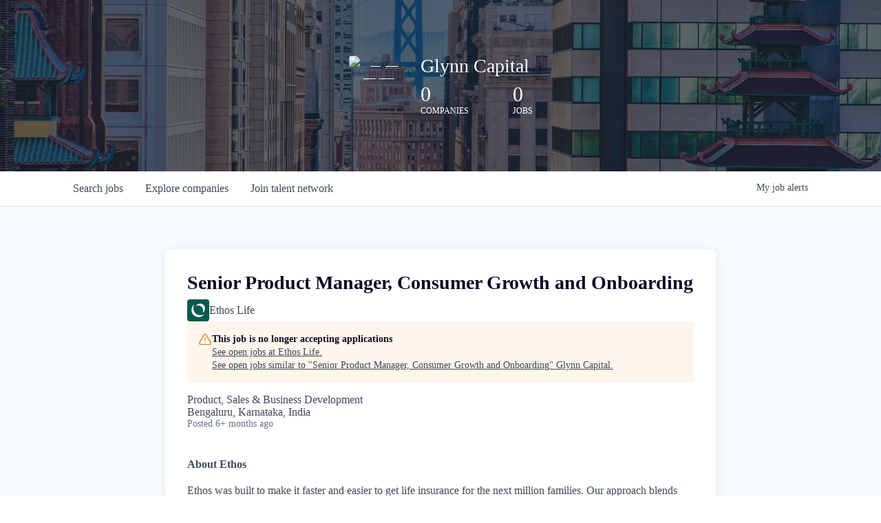

--- FILE ---
content_type: text/html; charset=utf-8
request_url: https://jobs.glynncapital.com/companies/ethos-life/jobs/37745188-senior-product-manager-consumer-growth-and-onboarding
body_size: 15254
content:
<!DOCTYPE html><html lang="en"><head><link rel="shortcut icon" href="https://cdn.filestackcontent.com/0dWw10WXQ2SvwO5JPHNW" data-next-head=""/><title data-next-head="">Senior Product Manager, Consumer Growth and Onboarding @ Ethos Life | Glynn Capital Job Board</title><meta name="description" property="og:description" content="Search job openings across the Glynn Capital network." data-next-head=""/><meta charSet="utf-8" data-next-head=""/><meta name="viewport" content="initial-scale=1.0, width=device-width" data-next-head=""/><link rel="apple-touch-icon" sizes="180x180" href="https://cdn.filestackcontent.com/0dWw10WXQ2SvwO5JPHNW" data-next-head=""/><link rel="icon" type="image/png" sizes="32x32" href="https://cdn.filestackcontent.com/0dWw10WXQ2SvwO5JPHNW" data-next-head=""/><link rel="icon" type="image/png" sizes="16x16" href="https://cdn.filestackcontent.com/0dWw10WXQ2SvwO5JPHNW" data-next-head=""/><link rel="shortcut icon" href="https://cdn.filestackcontent.com/0dWw10WXQ2SvwO5JPHNW" data-next-head=""/><meta name="url" property="og:url" content="https://jobs.glynncapital.com" data-next-head=""/><meta name="type" property="og:type" content="website" data-next-head=""/><meta name="title" property="og:title" content="Glynn Capital Job Board" data-next-head=""/><meta name="image" property="og:image" content="http://cdn.filestackcontent.com/iEFQlAWTcGdxaoZi2S6g" data-next-head=""/><meta name="secure_url" property="og:image:secure_url" content="https://cdn.filestackcontent.com/iEFQlAWTcGdxaoZi2S6g" data-next-head=""/><meta name="twitter:card" content="summary_large_image" data-next-head=""/><meta name="twitter:image" content="https://cdn.filestackcontent.com/iEFQlAWTcGdxaoZi2S6g" data-next-head=""/><meta name="twitter:title" content="Glynn Capital Job Board" data-next-head=""/><meta name="twitter:description" content="Search job openings across the Glynn Capital network." data-next-head=""/><meta name="google-site-verification" content="CQNnZQRH0dvJgCqWABp64ULhLI69C53ULhWdJemAW_w" data-next-head=""/><script>!function(){var analytics=window.analytics=window.analytics||[];if(!analytics.initialize)if(analytics.invoked)window.console&&console.error&&console.error("Segment snippet included twice.");else{analytics.invoked=!0;analytics.methods=["trackSubmit","trackClick","trackLink","trackForm","pageview","identify","reset","group","track","ready","alias","debug","page","once","off","on","addSourceMiddleware","addIntegrationMiddleware","setAnonymousId","addDestinationMiddleware"];analytics.factory=function(e){return function(){if(window.analytics.initialized)return window.analytics[e].apply(window.analytics,arguments);var i=Array.prototype.slice.call(arguments);i.unshift(e);analytics.push(i);return analytics}};for(var i=0;i<analytics.methods.length;i++){var key=analytics.methods[i];analytics[key]=analytics.factory(key)}analytics.load=function(key,i){var t=document.createElement("script");t.type="text/javascript";t.async=!0;t.src="https://an.getro.com/analytics.js/v1/" + key + "/analytics.min.js";var n=document.getElementsByTagName("script")[0];n.parentNode.insertBefore(t,n);analytics._loadOptions=i};analytics._writeKey="VKRqdgSBA3lFoZSlbeHbrzqQkLPBcP7W";;analytics.SNIPPET_VERSION="4.16.1";
analytics.load("VKRqdgSBA3lFoZSlbeHbrzqQkLPBcP7W");

}}();</script><link rel="preload" href="https://cdn.getro.com/assets/_next/static/css/b1414ae24606c043.css" as="style"/><link rel="stylesheet" href="https://cdn.getro.com/assets/_next/static/css/b1414ae24606c043.css" data-n-g=""/><noscript data-n-css=""></noscript><script defer="" nomodule="" src="https://cdn.getro.com/assets/_next/static/chunks/polyfills-42372ed130431b0a.js"></script><script src="https://cdn.getro.com/assets/_next/static/chunks/webpack-ab58b860c16628b6.js" defer=""></script><script src="https://cdn.getro.com/assets/_next/static/chunks/framework-a008f048849dfc11.js" defer=""></script><script src="https://cdn.getro.com/assets/_next/static/chunks/main-4151966bb5b4038b.js" defer=""></script><script src="https://cdn.getro.com/assets/_next/static/chunks/pages/_app-52002506ec936253.js" defer=""></script><script src="https://cdn.getro.com/assets/_next/static/chunks/a86620fd-3b4606652f1c2476.js" defer=""></script><script src="https://cdn.getro.com/assets/_next/static/chunks/8230-afd6e299f7a6ae33.js" defer=""></script><script src="https://cdn.getro.com/assets/_next/static/chunks/4000-0acb5a82151cbee6.js" defer=""></script><script src="https://cdn.getro.com/assets/_next/static/chunks/9091-5cd776e8ee5ad3a3.js" defer=""></script><script src="https://cdn.getro.com/assets/_next/static/chunks/1637-66b68fc38bc6d10a.js" defer=""></script><script src="https://cdn.getro.com/assets/_next/static/chunks/3676-4975c339fc5bc499.js" defer=""></script><script src="https://cdn.getro.com/assets/_next/static/chunks/9358-87cc633cf780c23e.js" defer=""></script><script src="https://cdn.getro.com/assets/_next/static/chunks/9117-6f216abbf55ba8cd.js" defer=""></script><script src="https://cdn.getro.com/assets/_next/static/chunks/1446-b10012f4e22f3c87.js" defer=""></script><script src="https://cdn.getro.com/assets/_next/static/chunks/5355-7de2c819d8cad6ea.js" defer=""></script><script src="https://cdn.getro.com/assets/_next/static/chunks/9582-aa7f986fdb36f43c.js" defer=""></script><script src="https://cdn.getro.com/assets/_next/static/chunks/pages/companies/%5BcompanySlug%5D/jobs/%5BjobSlug%5D-76ab4cf3f421472f.js" defer=""></script><script src="https://cdn.getro.com/assets/_next/static/wVUNz74L36J38sTj2A9V4/_buildManifest.js" defer=""></script><script src="https://cdn.getro.com/assets/_next/static/wVUNz74L36J38sTj2A9V4/_ssgManifest.js" defer=""></script><meta name="sentry-trace" content="b8169f648f5871189179f34cc2e3ddb9-b1518303bb4b1fc7-0"/><meta name="baggage" content="sentry-environment=production,sentry-release=08a5512cff5c0e51019517bf0630219b287ce933,sentry-public_key=99c84790fa184cf49c16c34cd7113f75,sentry-trace_id=b8169f648f5871189179f34cc2e3ddb9,sentry-org_id=129958,sentry-sampled=false,sentry-sample_rand=0.19050841190471446,sentry-sample_rate=0.033"/><style data-styled="" data-styled-version="5.3.11">.gVRrUK{box-sizing:border-box;margin:0;min-width:0;font-family:-apple-system,BlinkMacSystemFont,'Segoe UI','Roboto','Oxygen','Ubuntu','Cantarell','Fira Sans','Droid Sans','Helvetica Neue','sans-serif';font-weight:400;font-style:normal;font-size:16px;color:#3F495A;}/*!sc*/
.fyPcag{box-sizing:border-box;margin:0;min-width:0;background-color:#F7FAFC;min-height:100vh;-webkit-flex-direction:column;-ms-flex-direction:column;flex-direction:column;-webkit-align-items:stretch;-webkit-box-align:stretch;-ms-flex-align:stretch;align-items:stretch;}/*!sc*/
.elbZCm{box-sizing:border-box;margin:0;min-width:0;width:100%;}/*!sc*/
.dFKghv{box-sizing:border-box;margin:0;min-width:0;box-shadow:0 1px 0 0 #e5e5e5;-webkit-flex-direction:row;-ms-flex-direction:row;flex-direction:row;width:100%;background-color:#ffffff;}/*!sc*/
.byBMUo{box-sizing:border-box;margin:0;min-width:0;max-width:100%;width:100%;margin-left:auto;margin-right:auto;}/*!sc*/
@media screen and (min-width:40em){.byBMUo{width:100%;}}/*!sc*/
@media screen and (min-width:65em){.byBMUo{width:1100px;}}/*!sc*/
.hQFgTu{box-sizing:border-box;margin:0;min-width:0;color:#4900FF;position:relative;-webkit-text-decoration:none;text-decoration:none;-webkit-transition:all ease 0.3s;transition:all ease 0.3s;text-transform:capitalize;-webkit-order:0;-ms-flex-order:0;order:0;padding-left:16px;padding-right:16px;padding-top:16px;padding-bottom:16px;font-size:16px;color:#3F495A;display:-webkit-box;display:-webkit-flex;display:-ms-flexbox;display:flex;-webkit-align-items:baseline;-webkit-box-align:baseline;-ms-flex-align:baseline;align-items:baseline;}/*!sc*/
@media screen and (min-width:40em){.hQFgTu{text-transform:capitalize;}}/*!sc*/
@media screen and (min-width:65em){.hQFgTu{text-transform:unset;}}/*!sc*/
.hQFgTu span{display:none;}/*!sc*/
.hQFgTu::after{content:'';position:absolute;left:0;right:0;bottom:0;height:0.125rem;background-color:#4900FF;opacity:0;-webkit-transition:opacity 0.3s;transition:opacity 0.3s;}/*!sc*/
.hQFgTu:hover{color:#3F495A;}/*!sc*/
.hQFgTu:active{background-color:#F7FAFC;-webkit-transform:scale(.94);-ms-transform:scale(.94);transform:scale(.94);}/*!sc*/
.hQFgTu.active{font-weight:600;color:#090925;}/*!sc*/
.hQFgTu.active::after{opacity:1;}/*!sc*/
@media screen and (min-width:40em){.hQFgTu{padding-left:16px;padding-right:16px;}}/*!sc*/
.ekJmTQ{box-sizing:border-box;margin:0;min-width:0;display:none;}/*!sc*/
@media screen and (min-width:40em){.ekJmTQ{display:none;}}/*!sc*/
@media screen and (min-width:65em){.ekJmTQ{display:inline-block;}}/*!sc*/
.cyRTWj{box-sizing:border-box;margin:0;min-width:0;color:#4900FF;position:relative;-webkit-text-decoration:none;text-decoration:none;-webkit-transition:all ease 0.3s;transition:all ease 0.3s;text-transform:capitalize;-webkit-order:1;-ms-flex-order:1;order:1;padding-left:16px;padding-right:16px;padding-top:16px;padding-bottom:16px;font-size:16px;color:#3F495A;display:-webkit-box;display:-webkit-flex;display:-ms-flexbox;display:flex;-webkit-align-items:baseline;-webkit-box-align:baseline;-ms-flex-align:baseline;align-items:baseline;}/*!sc*/
@media screen and (min-width:40em){.cyRTWj{text-transform:capitalize;}}/*!sc*/
@media screen and (min-width:65em){.cyRTWj{text-transform:unset;}}/*!sc*/
.cyRTWj span{display:none;}/*!sc*/
.cyRTWj::after{content:'';position:absolute;left:0;right:0;bottom:0;height:0.125rem;background-color:#4900FF;opacity:0;-webkit-transition:opacity 0.3s;transition:opacity 0.3s;}/*!sc*/
.cyRTWj:hover{color:#3F495A;}/*!sc*/
.cyRTWj:active{background-color:#F7FAFC;-webkit-transform:scale(.94);-ms-transform:scale(.94);transform:scale(.94);}/*!sc*/
.cyRTWj.active{font-weight:600;color:#090925;}/*!sc*/
.cyRTWj.active::after{opacity:1;}/*!sc*/
@media screen and (min-width:40em){.cyRTWj{padding-left:16px;padding-right:16px;}}/*!sc*/
.kPzaxb{box-sizing:border-box;margin:0;min-width:0;color:#4900FF;position:relative;-webkit-text-decoration:none;text-decoration:none;-webkit-transition:all ease 0.3s;transition:all ease 0.3s;text-transform:unset;-webkit-order:2;-ms-flex-order:2;order:2;padding-left:16px;padding-right:16px;padding-top:16px;padding-bottom:16px;font-size:16px;color:#3F495A;display:-webkit-box;display:-webkit-flex;display:-ms-flexbox;display:flex;-webkit-align-items:center;-webkit-box-align:center;-ms-flex-align:center;align-items:center;}/*!sc*/
.kPzaxb span{display:none;}/*!sc*/
.kPzaxb::after{content:'';position:absolute;left:0;right:0;bottom:0;height:0.125rem;background-color:#4900FF;opacity:0;-webkit-transition:opacity 0.3s;transition:opacity 0.3s;}/*!sc*/
.kPzaxb:hover{color:#3F495A;}/*!sc*/
.kPzaxb:active{background-color:#F7FAFC;-webkit-transform:scale(.94);-ms-transform:scale(.94);transform:scale(.94);}/*!sc*/
.kPzaxb.active{font-weight:600;color:#090925;}/*!sc*/
.kPzaxb.active::after{opacity:1;}/*!sc*/
@media screen and (min-width:40em){.kPzaxb{padding-left:16px;padding-right:16px;}}/*!sc*/
.jQZwAb{box-sizing:border-box;margin:0;min-width:0;display:inline-block;}/*!sc*/
@media screen and (min-width:40em){.jQZwAb{display:inline-block;}}/*!sc*/
@media screen and (min-width:65em){.jQZwAb{display:none;}}/*!sc*/
.ioCEHO{box-sizing:border-box;margin:0;min-width:0;margin-left:auto;margin-right:16px;text-align:left;-webkit-flex-direction:column;-ms-flex-direction:column;flex-direction:column;-webkit-order:9999;-ms-flex-order:9999;order:9999;}/*!sc*/
@media screen and (min-width:40em){.ioCEHO{margin-right:16px;}}/*!sc*/
@media screen and (min-width:65em){.ioCEHO{margin-right:0;}}/*!sc*/
.iJaGyT{box-sizing:border-box;margin:0;min-width:0;position:relative;cursor:pointer;-webkit-transition:all ease 0.3s;transition:all ease 0.3s;border-radius:4px;font-size:16px;font-weight:500;display:-webkit-box;display:-webkit-flex;display:-ms-flexbox;display:flex;-webkit-tap-highlight-color:transparent;-webkit-align-items:center;-webkit-box-align:center;-ms-flex-align:center;align-items:center;font-family:-apple-system,BlinkMacSystemFont,'Segoe UI','Roboto','Oxygen','Ubuntu','Cantarell','Fira Sans','Droid Sans','Helvetica Neue','sans-serif';color:#3F495A;background-color:#FFFFFF;border-style:solid;border-color:#A3B1C2;border-width:1px;border:none;border-color:transparent;width:small;height:small;margin-top:8px;padding:8px 16px;padding-right:0;-webkit-align-self:center;-ms-flex-item-align:center;align-self:center;font-size:14px;}/*!sc*/
.iJaGyT:active{-webkit-transform:scale(.94);-ms-transform:scale(.94);transform:scale(.94);box-shadow:inset 0px 1.875px 1.875px rgba(0,0,0,0.12);}/*!sc*/
.iJaGyT:disabled{color:#A3B1C2;}/*!sc*/
.iJaGyT:hover{background-color:#F7FAFC;}/*!sc*/
.iJaGyT [role="progressbar"] > div > div{border-color:rgba(63,73,90,0.2);border-top-color:#090925;}/*!sc*/
@media screen and (min-width:40em){.iJaGyT{border-color:#A3B1C2;}}/*!sc*/
@media screen and (min-width:40em){.iJaGyT{padding-right:16px;}}/*!sc*/
.jUfIjB{box-sizing:border-box;margin:0;min-width:0;display:none;}/*!sc*/
@media screen and (min-width:40em){.jUfIjB{display:block;}}/*!sc*/
.iqghoL{box-sizing:border-box;margin:0;min-width:0;margin-left:auto !important;margin-right:auto !important;box-sizing:border-box;max-width:100%;position:static;z-index:1;margin-left:auto;margin-right:auto;width:100%;padding-top:0;padding-left:16px;padding-right:16px;padding-bottom:64px;}/*!sc*/
@media screen and (min-width:40em){.iqghoL{width:100%;}}/*!sc*/
@media screen and (min-width:65em){.iqghoL{width:1132px;}}/*!sc*/
.ebGWQq{box-sizing:border-box;margin:0;min-width:0;-webkit-box-pack:justify;-webkit-justify-content:space-between;-ms-flex-pack:justify;justify-content:space-between;margin-bottom:24px;-webkit-flex-direction:column;-ms-flex-direction:column;flex-direction:column;width:100%;}/*!sc*/
@media screen and (min-width:40em){.ebGWQq{-webkit-flex-direction:row;-ms-flex-direction:row;flex-direction:row;}}/*!sc*/
@media screen and (min-width:65em){.ebGWQq{-webkit-flex-direction:row;-ms-flex-direction:row;flex-direction:row;}}/*!sc*/
.dsHaKT{box-sizing:border-box;margin:0;min-width:0;gap:24px;-webkit-flex-direction:column;-ms-flex-direction:column;flex-direction:column;width:100%;}/*!sc*/
.iaKmHE{box-sizing:border-box;margin:0;min-width:0;font-size:28px;margin-bottom:8px;color:#090925;}/*!sc*/
.iKYCNv{box-sizing:border-box;margin:0;min-width:0;-webkit-column-gap:8px;column-gap:8px;cursor:pointer;-webkit-align-items:center;-webkit-box-align:center;-ms-flex-align:center;align-items:center;}/*!sc*/
.iKYCNv color{main:#3F495A;dark:#090925;subtle:#67738B;placeholder:#8797AB;link:#3F495A;link-accent:#4900FF;error:#D90218;}/*!sc*/
.hRzXmX{box-sizing:border-box;margin:0;min-width:0;width:32px;}/*!sc*/
.dKubqp{box-sizing:border-box;margin:0;min-width:0;}/*!sc*/
.ijjZxr{box-sizing:border-box;margin:0;min-width:0;margin-bottom:16px;}/*!sc*/
.kGAAEy{box-sizing:border-box;margin:0;min-width:0;-webkit-flex-direction:column;-ms-flex-direction:column;flex-direction:column;gap:8px;}/*!sc*/
.dkjSzf{box-sizing:border-box;margin:0;min-width:0;font-weight:600;font-size:14px;color:#090925;}/*!sc*/
.eRlSKr{box-sizing:border-box;margin:0;min-width:0;color:#3F495A!important;font-weight:500;}/*!sc*/
.lhPfhV{box-sizing:border-box;margin:0;min-width:0;-webkit-column-gap:8px;column-gap:8px;-webkit-box-pack:justify;-webkit-justify-content:space-between;-ms-flex-pack:justify;justify-content:space-between;}/*!sc*/
.hQNFTd{box-sizing:border-box;margin:0;min-width:0;row-gap:8px;-webkit-flex-direction:column;-ms-flex-direction:column;flex-direction:column;}/*!sc*/
.fLzXDu{box-sizing:border-box;margin:0;min-width:0;font-size:14px;color:#67738B;}/*!sc*/
.crBMPy{box-sizing:border-box;margin:0;min-width:0;margin-top:40px;}/*!sc*/
.crBMPy li:not(:last-child){margin-bottom:8px;}/*!sc*/
.crBMPy p,.crBMPy span,.crBMPy div,.crBMPy li,.crBMPy ol,.crBMPy ul{color:#3F495A;font-size:16px!important;line-height:140%!important;margin:0 auto 16px;}/*!sc*/
.crBMPy h1,.crBMPy h2,.crBMPy h3,.crBMPy h4,.crBMPy h5,.crBMPy h6{color:#090925;}/*!sc*/
.crBMPy h4,.crBMPy h5,.crBMPy h6{font-size:16px;margin:0 auto 16px;}/*!sc*/
.crBMPy h1:not(:first-child){font-size:24px;margin:48px auto 16px;}/*!sc*/
.crBMPy h2:not(:first-child){font-size:20px;margin:32px auto 16px;}/*!sc*/
.crBMPy h3:not(:first-child){font-size:18px;margin:24px auto 16px;}/*!sc*/
.crBMPy ul{padding:0 0 0 32px;}/*!sc*/
.crBMPy a{color:#3F495A !important;}/*!sc*/
.iIGtVd{box-sizing:border-box;margin:0;min-width:0;max-width:600px;margin:0 auto;}/*!sc*/
.friAmK{box-sizing:border-box;margin:0;min-width:0;padding-bottom:40px;margin-top:40px;}/*!sc*/
.bOyPTM{box-sizing:border-box;margin:0;min-width:0;gap:40px;margin-top:40px;-webkit-align-items:center;-webkit-box-align:center;-ms-flex-align:center;align-items:center;-webkit-box-pack:justify;-webkit-justify-content:space-between;-ms-flex-pack:justify;justify-content:space-between;-webkit-flex-direction:column;-ms-flex-direction:column;flex-direction:column;}/*!sc*/
@media screen and (min-width:40em){.bOyPTM{-webkit-flex-direction:row;-ms-flex-direction:row;flex-direction:row;}}/*!sc*/
.kkTXM{box-sizing:border-box;margin:0;min-width:0;-webkit-text-decoration-line:underline;text-decoration-line:underline;cursor:pointer;display:block;text-align:center;color:#3F495A !important;font-size:14px;line-height:22px;}/*!sc*/
.cyxIHP{box-sizing:border-box;margin:0;min-width:0;justify-self:flex-end;margin-top:auto;-webkit-flex-direction:row;-ms-flex-direction:row;flex-direction:row;width:100%;background-color:#ffffff;padding-top:32px;padding-bottom:32px;}/*!sc*/
.Jizzq{box-sizing:border-box;margin:0;min-width:0;width:100%;margin-left:auto;margin-right:auto;-webkit-flex-direction:column;-ms-flex-direction:column;flex-direction:column;text-align:center;}/*!sc*/
@media screen and (min-width:40em){.Jizzq{width:1100px;}}/*!sc*/
.BIuyh{box-sizing:border-box;margin:0;min-width:0;color:#4900FF;-webkit-align-self:center;-ms-flex-item-align:center;align-self:center;margin-bottom:16px;color:#4900FF;width:120px;}/*!sc*/
.bfORaf{box-sizing:border-box;margin:0;min-width:0;color:currentColor;width:100%;height:auto;}/*!sc*/
.gkPOSa{box-sizing:border-box;margin:0;min-width:0;-webkit-flex-direction:row;-ms-flex-direction:row;flex-direction:row;-webkit-box-pack:center;-webkit-justify-content:center;-ms-flex-pack:center;justify-content:center;-webkit-flex-wrap:wrap;-ms-flex-wrap:wrap;flex-wrap:wrap;}/*!sc*/
.hDtUlk{box-sizing:border-box;margin:0;min-width:0;-webkit-appearance:none;-moz-appearance:none;appearance:none;display:inline-block;text-align:center;line-height:inherit;-webkit-text-decoration:none;text-decoration:none;font-size:inherit;padding-left:16px;padding-right:16px;padding-top:8px;padding-bottom:8px;color:#ffffff;background-color:#4900FF;border:none;border-radius:4px;padding-left:8px;padding-right:8px;font-size:16px;position:relative;z-index:2;cursor:pointer;-webkit-transition:all ease 0.3s;transition:all ease 0.3s;border-radius:4px;font-weight:500;display:-webkit-box;display:-webkit-flex;display:-ms-flexbox;display:flex;-webkit-tap-highlight-color:transparent;-webkit-align-items:center;-webkit-box-align:center;-ms-flex-align:center;align-items:center;font-family:-apple-system,BlinkMacSystemFont,'Segoe UI','Roboto','Oxygen','Ubuntu','Cantarell','Fira Sans','Droid Sans','Helvetica Neue','sans-serif';color:#3F495A;background-color:transparent;border-style:solid;border-color:#A3B1C2;border-width:1px;border:none;-webkit-box-pack:unset;-webkit-justify-content:unset;-ms-flex-pack:unset;justify-content:unset;-webkit-text-decoration:none;text-decoration:none;white-space:nowrap;margin-right:16px;padding:0;color:#67738B;padding-top:4px;padding-bottom:4px;font-size:12px;}/*!sc*/
.hDtUlk:active{-webkit-transform:scale(.94);-ms-transform:scale(.94);transform:scale(.94);box-shadow:inset 0px 1.875px 1.875px rgba(0,0,0,0.12);}/*!sc*/
.hDtUlk:disabled{color:#A3B1C2;}/*!sc*/
.hDtUlk:hover{-webkit-text-decoration:underline;text-decoration:underline;}/*!sc*/
.hDtUlk [role="progressbar"] > div > div{border-color:rgba(63,73,90,0.2);border-top-color:#090925;}/*!sc*/
data-styled.g1[id="sc-aXZVg"]{content:"gVRrUK,fyPcag,elbZCm,dFKghv,byBMUo,hQFgTu,ekJmTQ,cyRTWj,kPzaxb,jQZwAb,ioCEHO,iJaGyT,jUfIjB,iqghoL,ebGWQq,dsHaKT,iaKmHE,iKYCNv,hRzXmX,dKubqp,ijjZxr,kGAAEy,dkjSzf,eRlSKr,lhPfhV,hQNFTd,fLzXDu,crBMPy,iIGtVd,friAmK,bOyPTM,kkTXM,cyxIHP,Jizzq,BIuyh,bfORaf,gkPOSa,hDtUlk,"}/*!sc*/
.fteAEG{display:-webkit-box;display:-webkit-flex;display:-ms-flexbox;display:flex;}/*!sc*/
data-styled.g2[id="sc-gEvEer"]{content:"fteAEG,"}/*!sc*/
.flWBVF{box-sizing:border-box;margin:0;min-width:0;container-type:inline-size;container-name:hero;}/*!sc*/
.fFCyIL{box-sizing:border-box;margin:0;min-width:0;position:relative;background-size:cover;background-position:center center;text-align:center;padding-top:32px;padding-bottom:32px;color:#ffffff;}/*!sc*/
@media (min-width:480px){.fFCyIL{padding:calc(10 * 0.5rem) 0;}}/*!sc*/
.fFCyIL::before{content:'';position:absolute;left:0;right:0;top:0;bottom:0;background-color:rgba(27,36,50,0.7);z-index:2;}/*!sc*/
.iFoJuC{box-sizing:border-box;margin:0;min-width:0;object-fit:cover;width:100%;height:100%;position:absolute;left:0;top:0;}/*!sc*/
.cmDbPT{box-sizing:border-box;margin:0;min-width:0;margin-left:auto !important;margin-right:auto !important;box-sizing:border-box;max-width:100%;position:relative;z-index:3;margin-left:auto;margin-right:auto;width:100%;padding-top:0;padding-left:16px;padding-right:16px;}/*!sc*/
@media screen and (min-width:40em){.cmDbPT{width:100%;}}/*!sc*/
@media screen and (min-width:65em){.cmDbPT{width:1132px;}}/*!sc*/
.fmUVIp{box-sizing:border-box;margin:0;min-width:0;-webkit-box-pack:center;-webkit-justify-content:center;-ms-flex-pack:center;justify-content:center;-webkit-align-items:center;-webkit-box-align:center;-ms-flex-align:center;align-items:center;}/*!sc*/
.fmUVIp:not(:first-child){margin-top:32px;}/*!sc*/
@media screen and (min-width:40em){.fmUVIp:not(:first-child){margin-top:64px;}}/*!sc*/
@media screen and (min-width:65em){.fmUVIp:not(:first-child){margin-top:64px;}}/*!sc*/
.dsamPN{box-sizing:border-box;margin:0;min-width:0;width:64px;height:64px;margin-right:16px;}/*!sc*/
@media screen and (min-width:40em){.dsamPN{width:88px;height:88px;}}/*!sc*/
.eqPqsa{box-sizing:border-box;margin:0;min-width:0;color:#4900FF;color:inherit;width:64px;-webkit-align-self:flex-start;-ms-flex-item-align:start;align-self:flex-start;}/*!sc*/
@media screen and (min-width:40em){.eqPqsa{width:88px;}}/*!sc*/
.VWXkL{box-sizing:border-box;margin:0;min-width:0;position:relative;font-weight:500;color:#3F495A;height:100%;width:100%;border-radius:4px;}/*!sc*/
.cVYRew{box-sizing:border-box;margin:0;min-width:0;max-width:100%;height:auto;border-radius:4px;overflow:hidden;object-fit:contain;width:100%;height:100%;}/*!sc*/
.HtwpK{box-sizing:border-box;margin:0;min-width:0;max-width:300px;}/*!sc*/
.bYmLvz{box-sizing:border-box;margin:0;min-width:0;position:relative;z-index:2;-webkit-box-pack:unset;-webkit-justify-content:unset;-ms-flex-pack:unset;justify-content:unset;-webkit-text-decoration:underline;text-decoration:underline;cursor:pointer;border-radius:0;border:none;padding:0;background-color:transparent;color:inherit;display:-webkit-box;display:-webkit-flex;display:-ms-flexbox;display:flex;-webkit-align-items:center;-webkit-box-align:center;-ms-flex-align:center;align-items:center;-webkit-text-decoration:none;text-decoration:none;display:block;font-weight:500;font-size:18px;text-align:left;}/*!sc*/
@media screen and (min-width:40em){.bYmLvz{font-size:28px;}}/*!sc*/
.eFrGGi{box-sizing:border-box;margin:0;min-width:0;-webkit-box-pack:start;-webkit-justify-content:flex-start;-ms-flex-pack:start;justify-content:flex-start;margin-top:16px;}/*!sc*/
@media screen and (min-width:40em){.eFrGGi{margin-top:8px;}}/*!sc*/
.fbDqWI{box-sizing:border-box;margin:0;min-width:0;padding-right:64px;}/*!sc*/
.izkFvz{box-sizing:border-box;margin:0;min-width:0;-webkit-flex-direction:column;-ms-flex-direction:column;flex-direction:column;text-align:left;padding-right:64px;}/*!sc*/
.jZIqdX{box-sizing:border-box;margin:0;min-width:0;font-size:20px;font-weight:500;}/*!sc*/
@media screen and (min-width:40em){.jZIqdX{font-size:30px;}}/*!sc*/
.erBpup{box-sizing:border-box;margin:0;min-width:0;text-transform:uppercase;font-size:12px;}/*!sc*/
.gwmNXr{box-sizing:border-box;margin:0;min-width:0;}/*!sc*/
.mcBfM{box-sizing:border-box;margin:0;min-width:0;-webkit-flex-direction:column;-ms-flex-direction:column;flex-direction:column;text-align:left;}/*!sc*/
.eBWkFz{box-sizing:border-box;margin:0;min-width:0;padding:32px;box-shadow:0px 1px 2px 0px rgba(27,36,50,0.04),0px 1px 16px 0px rgba(27,36,50,0.06);border-radius:4px;background-color:#FFFFFF;margin-left:auto;margin-right:auto;width:100%;-webkit-flex-direction:column;-ms-flex-direction:column;flex-direction:column;padding-left:16px;padding-right:16px;margin-top:64px;max-width:800px;margin-left:auto;margin-right:auto;}/*!sc*/
@media screen and (min-width:40em){.eBWkFz{padding-left:32px;padding-right:32px;}}/*!sc*/
.jBogQf{box-sizing:border-box;margin:0;min-width:0;position:relative;width:100%;-webkit-align-items:start;-webkit-box-align:start;-ms-flex-align:start;align-items:start;}/*!sc*/
.ddKpAl{box-sizing:border-box;margin:0;min-width:0;-webkit-flex:1 1;-ms-flex:1 1;flex:1 1;}/*!sc*/
.hPknKP{box-sizing:border-box;margin:0;min-width:0;background-color:#FEF5EC;text-align:left;-webkit-align-items:flex-start;-webkit-box-align:flex-start;-ms-flex-align:flex-start;align-items:flex-start;-webkit-flex:0 0 auto;-ms-flex:0 0 auto;flex:0 0 auto;padding:16px;border-radius:4px;line-height:1.4;gap:16px;}/*!sc*/
.jDfdPi{box-sizing:border-box;margin:0;min-width:0;height:20px;width:20px;}/*!sc*/
.kgAlEH{box-sizing:border-box;margin:0;min-width:0;color:#DE7B02;-webkit-align-items:center;-webkit-box-align:center;-ms-flex-align:center;align-items:center;-webkit-flex:0 0 auto;-ms-flex:0 0 auto;flex:0 0 auto;}/*!sc*/
.cYMjnh{box-sizing:border-box;margin:0;min-width:0;font-weight:500;font-size:14px;color:#3F495A;}/*!sc*/
.exMvxQ{box-sizing:border-box;margin:0;min-width:0;-webkit-text-decoration:none;text-decoration:none;color:currentColor;width:100%;height:auto;}/*!sc*/
data-styled.g3[id="sc-eqUAAy"]{content:"flWBVF,fFCyIL,iFoJuC,cmDbPT,fmUVIp,dsamPN,eqPqsa,VWXkL,cVYRew,HtwpK,bYmLvz,eFrGGi,fbDqWI,izkFvz,jZIqdX,erBpup,gwmNXr,mcBfM,eBWkFz,jBogQf,ddKpAl,hPknKP,jDfdPi,kgAlEH,cYMjnh,exMvxQ,"}/*!sc*/
.gQycbC{display:-webkit-box;display:-webkit-flex;display:-ms-flexbox;display:flex;}/*!sc*/
data-styled.g4[id="sc-fqkvVR"]{content:"gQycbC,"}/*!sc*/
</style></head><body id="main-wrapper" class=""><div id="root"></div><div id="__next"><div class="sc-aXZVg gVRrUK"><div class="" style="position:fixed;top:0;left:0;height:2px;background:transparent;z-index:99999999999;width:100%"><div class="" style="height:100%;background:#4900FF;transition:all 500ms ease;width:0%"><div style="box-shadow:0 0 10px #4900FF, 0 0 10px #4900FF;width:5%;opacity:1;position:absolute;height:100%;transition:all 500ms ease;transform:rotate(3deg) translate(0px, -4px);left:-10rem"></div></div></div><div id="wlc-main" class="sc-aXZVg sc-gEvEer fyPcag fteAEG network-container"><div width="1" class="sc-aXZVg elbZCm"><div class="sc-eqUAAy flWBVF job-board-hero"><div data-testid="default-hero" color="white" class="sc-eqUAAy fFCyIL network-hero"><img alt="hero" sx="[object Object]" loading="lazy" decoding="async" data-nimg="fill" class="sc-eqUAAy iFoJuC" style="position:absolute;height:100%;width:100%;left:0;top:0;right:0;bottom:0;color:transparent" src="https://cdn.filepicker.io/api/file/GUOIsil0SXa3r2Lh0lOJ"/><div width="1,1,1132px" class="sc-eqUAAy cmDbPT container" data-testid="container"><div class="sc-eqUAAy sc-fqkvVR fmUVIp gQycbC network-intro" data-testid="network-info"><div class="sc-eqUAAy dsamPN job-logo" width="64px,88px" height="64px,88px"><a class="sc-eqUAAy eqPqsa theme_only" width="64px,88px" href="https://glynncapital.com" target="_blank"><div data-testid="network-logo" class="sc-eqUAAy sc-fqkvVR VWXkL gQycbC"><img data-testid="image" src="https://cdn.filestackcontent.com/output=f:webp,t:true,q:80,c:true/cache=expiry:max/resize=w:340/5lKFuUoATFKcqj6cq3Rj" alt="Glynn Capital" class="sc-eqUAAy cVYRew"/></div></a></div><div class="sc-eqUAAy HtwpK info"><a data-testid="network-info-name" class="sc-eqUAAy bYmLvz theme_only job-network-info-name" display="block" font-weight="medium" font-size="3,6" href="https://glynncapital.com" target="_blank">Glynn Capital</a><div data-testid="number-wrapper" class="sc-eqUAAy sc-fqkvVR eFrGGi gQycbC stats job-number-wrapper"><div class="sc-eqUAAy sc-fqkvVR izkFvz gQycbC sc-eqUAAy fbDqWI job-org-count" data-testid="org-count"><div font-size="4,30px" font-weight="medium" class="sc-eqUAAy jZIqdX number"></div><div font-size="0" class="sc-eqUAAy erBpup text">companies</div></div><div class="sc-eqUAAy sc-fqkvVR mcBfM gQycbC sc-eqUAAy gwmNXr" data-testid="job-count"><div font-size="4,30px" font-weight="medium" class="sc-eqUAAy jZIqdX number"></div><div font-size="0" class="sc-eqUAAy erBpup text">Jobs</div></div></div></div></div></div></div></div><div id="content"><div data-testid="navbar" width="1" class="sc-aXZVg sc-gEvEer dFKghv fteAEG"><div width="1,1,1100px" class="sc-aXZVg sc-gEvEer byBMUo fteAEG"><a href="/jobs" class="sc-aXZVg hQFgTu theme_only " font-size="2" color="text.main" display="flex"><div display="none,none,inline-block" class="sc-aXZVg ekJmTQ">Search </div>jobs</a><a href="/companies" class="sc-aXZVg cyRTWj theme_only " font-size="2" color="text.main" display="flex"><div display="none,none,inline-block" class="sc-aXZVg ekJmTQ">Explore </div>companies</a><a href="/talent-network" class="sc-aXZVg kPzaxb theme_only " font-size="2" color="text.main" display="flex"><div display="none,none,inline-block" class="sc-aXZVg ekJmTQ">Join talent network</div><div display="inline-block,inline-block,none" class="sc-aXZVg jQZwAb">Talent</div></a><div order="9999" class="sc-aXZVg sc-gEvEer ioCEHO fteAEG"><div class="sc-aXZVg sc-gEvEer iJaGyT fteAEG theme_only" data-testid="my-job-alerts-button" font-size="14px">My <span class="sc-aXZVg jUfIjB">job </span>alerts</div></div></div></div><div width="1,1,1132px" data-testid="container" class="sc-aXZVg iqghoL"><script data-testid="job-ldjson" type="application/ld+json" async="">{"@context":"https://schema.org/","@type":"JobPosting","title":"Senior Product Manager, Consumer Growth and Onboarding","description":"<div> <p><strong>About Ethos</strong></p> <p>Ethos was built to make it faster and easier to get life insurance for the next million families. Our approach blends industry expertise, technology, and the human touch to find you the right policy to protect your loved ones. </p> <p>We leverage deep technology and data science to streamline the life insurance process, making it more accessible and convenient. Using predictive analytics, we are able to transform a traditionally multi-week process into a modern digital experience for our users that can take just minutes! We’ve issued billions in coverage each month and eliminated the traditional barriers, ushering the industry into the modern age. Our full-stack technology platform is the backbone of family financial health.</p> <p>We make getting life insurance easier, faster and better for everyone. </p> <p>Our investors include General Catalyst, Sequoia Capital, Accel Partners, Google Ventures, SoftBank, and the investment vehicles of Jay-Z, Kevin Durant, Robert Downey Jr and others. This year, we were named on CB Insights' Global Insurtech 50 list and BuiltIn's Top 100 Midsize Companies in San Francisco. We are scaling quickly and looking for passionate people to protect the next million families! </p> </div><p><strong>About the role</strong></p> <p>We’re looking for a seasoned product manager to join our Consumer Product team. This team is responsible for building a delightful digital consumer experience, from onboarding users to helping them identify their families’ needs to purchasing the right insurance products to protect their families.</p> <p>The ideal candidate will combine first-principles thinking, understanding of consumer needs, and creativity to envision delightful customer experiences. They’ll drive experimentation and strong execution to deliver results. We’re looking for an entrepreneurial product leader who is passionate about advocating on behalf of users and driving business growth, demonstrates a high degree of ownership, and is looking to join a team with a clear mission and purpose.</p> <p><strong>Duties &amp; Responsibilities: </strong></p> <ul> <li>Build experiences that touch millions of online insurance shoppers. Examples include (but are not limited to) purchase, up-sell, and cross-sell experiences for new insurance products added to the Ethos platform. This is a very customer-focused role with the opportunity to deliver measurable and visible impact.</li> <li>Identify new business-growth opportunities to drive our strategy and quarterly priorities e.g. new insurance products to offer consumers, or improvements to existing products and experiences, to drive growth.</li> <li>Work cross functionally with amazing team members in Product, Analytics, Design, Compliance, and Underwriting, to gather requirements, and design world-class purchase experiences for our consumers. </li> <li>Use consumer insights and data to drive improvements to the user experience, and higher conversion rates and ARPU.</li> <li>Operate with ownership and have a high degree of autonomy. Ethos is a product first company, where Product Managers operate with autonomy and ownership.</li> </ul> <p><strong>Skills &amp; Qualifications: </strong></p> <ul> <li>7+ years of experience as a product manager in a high growth technology company, building products that touch millions of consumers. 10 years of total experience in the technology industry. </li> <li>Ability to use data, customer insights, an understanding of user psychology, and first- principles thinking to generate hypotheses, design world-class consumer experiences, test, and refine ideas.</li> <li>You’re strong technically, and can understand internal systems well enough to build conversion-maximizing experiences</li> <li>A strong analytical orientation -- a focus on logical, data driven decision making and the ability to measure success. </li> <li>The ability to work cross functionally with cross-functional stakeholders to gather requirements, and drive towards the right solutions for the customer and business</li> <li>Relentless drive to set and chase ambitious goals, prioritize what really matters, overcome inevitable obstacles, and execute effectively</li> <li>You can think at the 10X and 10% level, balancing big bets with smaller increments</li> <li>You show extremely high ownership and can operate with a high degree of autonomy. </li> </ul> <p><em><span>#LI-Hybrid</span></em></p> <p><em><span>#LI-JS4</span></em></p><div> <p><span>Don’t meet every single requirement? If you’re excited about this role but your past experience doesn’t align perfectly with every qualification in the job description, we encourage you to apply anyway. At Ethos we are dedicated to building a diverse, inclusive and authentic workplace.</span></p> <p><span>We are an equal opportunity employer who values diversity and inclusion and look for applicants who understand, embrace and thrive in a multicultural world. We do not discriminate on the basis of race, religion, color, national origin, gender, sexual orientation, age, marital status, veteran status, or disability status. Pursuant to the SF Fair Chance Ordinance, we will consider employment for qualified applicants with arrests and conviction records.</span></p> <p>To learn more about what information we collect and how it may be used, please refer to our <a href=\"https://res.cloudinary.com/getethos/image/upload/v1684458868/00_CMS/CURRENT_CRPA_Privacy_Notice_for_Job_Applicants_05-23.docx_-_Google_Docs_lr4j43.pdf\" target=\"_blank\">California Candidate Privacy Notice</a>.</p> </div>","datePosted":"2024-06-14T18:00:13.085Z","validThrough":"2024-12-12","employmentType":[],"hiringOrganization":{"@type":"Organization","name":"Ethos Life","description":"Ethos was built to make it faster and easier to get life insurance for the next million families. Our approach blends industry expertise, technology, and the human touch to find you the right policy to protect your loved ones.\n\nWe leverage deep technology and data science to streamline the life insurance process, making it more accessible and convenient. Using predictive analytics, we are able to transform a traditionally multi-week process into a modern digital experience for our users that can take just minutes! We’ve issued billions in coverage each month and eliminated the traditional barriers, ushering the industry into the modern age. Our full-stack technology platform is the backbone of family financial health.\n\nWe make getting life insurance easier, faster, and better for everyone.\n\nOur investors include General Catalyst, Sequoia Capital, Accel Partners, Google Ventures, SoftBank, and the investment vehicles of Jay-Z, Kevin Durant, Robert Downey Jr., and others. This year, we were named on CB Insights' Global InsurTech 50 list and BuiltIn's Top 100 Midsize Companies in San Francisco. We are scaling quickly and looking for passionate people to protect the next million families!","numberOfEmployees":696,"address":[{"address":{"@type":"PostalAddress","addressLocality":"San Francisco, CA, USA"}},{"address":{"@type":"PostalAddress","addressLocality":"Austin, TX, USA"}},{"address":{"@type":"PostalAddress","addressLocality":"West University, Austin, TX, USA"}}],"sameAs":"https://ethoslife.com","url":"https://ethoslife.com","logo":"https://cdn.getro.com/companies/796491ff-824f-450f-81e1-7acb842ca8a9-1761529305","keywords":"Finance, Insurance"},"jobLocation":{"@type":"Place","address":{"@type":"PostalAddress","addressLocality":"Bengaluru, Karnataka, India"}},"baseSalary":{"@type":"MonetaryAmount","currency":null,"value":{"@type":"QuantitativeValue","minValue":null,"maxValue":null,"unitText":"PERIOD_NOT_DEFINED"}}}</script><div width="100%" data-testid="edit-box" class="sc-eqUAAy eBWkFz"><div data-testid="content" width="1" class="sc-eqUAAy sc-fqkvVR jBogQf gQycbC"><div class="sc-eqUAAy ddKpAl"><div width="100%" class="sc-aXZVg sc-gEvEer ebGWQq fteAEG"><div width="100%" class="sc-aXZVg sc-gEvEer dsHaKT fteAEG"><div width="100%" class="sc-aXZVg elbZCm"><h2 font-size="28px" color="text.dark" class="sc-aXZVg iaKmHE">Senior Product Manager, Consumer Growth and Onboarding</h2><div color="text" class="sc-aXZVg sc-gEvEer iKYCNv fteAEG"><div width="32" class="sc-aXZVg hRzXmX"><div data-testid="profile-picture" class="sc-eqUAAy sc-fqkvVR VWXkL gQycbC"><img data-testid="image" src="https://cdn.getro.com/companies/796491ff-824f-450f-81e1-7acb842ca8a9-1761529305" alt="Ethos Life" class="sc-eqUAAy cVYRew"/></div></div><p class="sc-aXZVg dKubqp">Ethos Life</p></div></div><div class="sc-aXZVg ijjZxr"><div class="sc-eqUAAy sc-fqkvVR hPknKP gQycbC"><div color="warning" class="sc-eqUAAy sc-fqkvVR kgAlEH gQycbC"><svg xmlns="http://www.w3.org/2000/svg" width="20px" height="20px" viewBox="0 0 24 24" fill="none" stroke="currentColor" stroke-width="1.5" stroke-linecap="round" stroke-linejoin="round" class="sc-eqUAAy jDfdPi sc-eqUAAy jDfdPi" aria-hidden="true" data-testid="icon-warning"><path d="m21.73 18-8-14a2 2 0 0 0-3.48 0l-8 14A2 2 0 0 0 4 21h16a2 2 0 0 0 1.73-3Z"></path><line x1="12" x2="12" y1="9" y2="13"></line><line x1="12" x2="12.01" y1="17" y2="17"></line></svg></div><div color="text.main" class="sc-eqUAAy cYMjnh"><div class="sc-aXZVg sc-gEvEer kGAAEy fteAEG"><P font-weight="600" font-size="14px" color="text.dark" class="sc-aXZVg dkjSzf">This job is no longer accepting applications</P><a href="/companies/ethos-life#content" class="sc-aXZVg eRlSKr">See open jobs at <!-- -->Ethos Life<!-- -->.</a><a href="/jobs?q=Senior%20Product%20Manager,%20Consumer%20Growth%20and%20Onboarding" class="sc-aXZVg eRlSKr">See open jobs similar to &quot;<!-- -->Senior Product Manager, Consumer Growth and Onboarding<!-- -->&quot; <!-- -->Glynn Capital<!-- -->.</a></div></div></div></div><div class="sc-aXZVg sc-gEvEer lhPfhV fteAEG"><div class="sc-aXZVg sc-gEvEer hQNFTd fteAEG"><div class="sc-aXZVg dKubqp">Product, Sales &amp; Business Development<!-- --> <!-- --> </div><div class="sc-aXZVg dKubqp">Bengaluru, Karnataka, India</div><div font-size="14px" color="text.subtle" class="sc-aXZVg fLzXDu">Posted<!-- --> <!-- -->6+ months ago</div></div></div></div></div><div class="sc-aXZVg crBMPy"><div data-testid="careerPage"><div> <p><strong>About Ethos</strong></p> <p>Ethos was built to make it faster and easier to get life insurance for the next million families. Our approach blends industry expertise, technology, and the human touch to find you the right policy to protect your loved ones. </p> <p>We leverage deep technology and data science to streamline the life insurance process, making it more accessible and convenient. Using predictive analytics, we are able to transform a traditionally multi-week process into a modern digital experience for our users that can take just minutes! We’ve issued billions in coverage each month and eliminated the traditional barriers, ushering the industry into the modern age. Our full-stack technology platform is the backbone of family financial health.</p> <p>We make getting life insurance easier, faster and better for everyone. </p> <p>Our investors include General Catalyst, Sequoia Capital, Accel Partners, Google Ventures, SoftBank, and the investment vehicles of Jay-Z, Kevin Durant, Robert Downey Jr and others. This year, we were named on CB Insights' Global Insurtech 50 list and BuiltIn's Top 100 Midsize Companies in San Francisco. We are scaling quickly and looking for passionate people to protect the next million families! </p> </div><p><strong>About the role</strong></p> <p>We’re looking for a seasoned product manager to join our Consumer Product team. This team is responsible for building a delightful digital consumer experience, from onboarding users to helping them identify their families’ needs to purchasing the right insurance products to protect their families.</p> <p>The ideal candidate will combine first-principles thinking, understanding of consumer needs, and creativity to envision delightful customer experiences. They’ll drive experimentation and strong execution to deliver results. We’re looking for an entrepreneurial product leader who is passionate about advocating on behalf of users and driving business growth, demonstrates a high degree of ownership, and is looking to join a team with a clear mission and purpose.</p> <p><strong>Duties &amp; Responsibilities: </strong></p> <ul> <li>Build experiences that touch millions of online insurance shoppers. Examples include (but are not limited to) purchase, up-sell, and cross-sell experiences for new insurance products added to the Ethos platform. This is a very customer-focused role with the opportunity to deliver measurable and visible impact.</li> <li>Identify new business-growth opportunities to drive our strategy and quarterly priorities e.g. new insurance products to offer consumers, or improvements to existing products and experiences, to drive growth.</li> <li>Work cross functionally with amazing team members in Product, Analytics, Design, Compliance, and Underwriting, to gather requirements, and design world-class purchase experiences for our consumers. </li> <li>Use consumer insights and data to drive improvements to the user experience, and higher conversion rates and ARPU.</li> <li>Operate with ownership and have a high degree of autonomy. Ethos is a product first company, where Product Managers operate with autonomy and ownership.</li> </ul> <p><strong>Skills &amp; Qualifications: </strong></p> <ul> <li>7+ years of experience as a product manager in a high growth technology company, building products that touch millions of consumers. 10 years of total experience in the technology industry. </li> <li>Ability to use data, customer insights, an understanding of user psychology, and first- principles thinking to generate hypotheses, design world-class consumer experiences, test, and refine ideas.</li> <li>You’re strong technically, and can understand internal systems well enough to build conversion-maximizing experiences</li> <li>A strong analytical orientation -- a focus on logical, data driven decision making and the ability to measure success. </li> <li>The ability to work cross functionally with cross-functional stakeholders to gather requirements, and drive towards the right solutions for the customer and business</li> <li>Relentless drive to set and chase ambitious goals, prioritize what really matters, overcome inevitable obstacles, and execute effectively</li> <li>You can think at the 10X and 10% level, balancing big bets with smaller increments</li> <li>You show extremely high ownership and can operate with a high degree of autonomy. </li> </ul> <p><em><span>#LI-Hybrid</span></em></p> <p><em><span>#LI-JS4</span></em></p><div> <p><span>Don’t meet every single requirement? If you’re excited about this role but your past experience doesn’t align perfectly with every qualification in the job description, we encourage you to apply anyway. At Ethos we are dedicated to building a diverse, inclusive and authentic workplace.</span></p> <p><span>We are an equal opportunity employer who values diversity and inclusion and look for applicants who understand, embrace and thrive in a multicultural world. We do not discriminate on the basis of race, religion, color, national origin, gender, sexual orientation, age, marital status, veteran status, or disability status. Pursuant to the SF Fair Chance Ordinance, we will consider employment for qualified applicants with arrests and conviction records.</span></p> <p>To learn more about what information we collect and how it may be used, please refer to our <a href="https://res.cloudinary.com/getethos/image/upload/v1684458868/00_CMS/CURRENT_CRPA_Privacy_Notice_for_Job_Applicants_05-23.docx_-_Google_Docs_lr4j43.pdf">California Candidate Privacy Notice</a>.</p> </div></div></div><div class="sc-aXZVg iIGtVd"><div class="sc-aXZVg friAmK"><div class="sc-eqUAAy sc-fqkvVR hPknKP gQycbC"><div color="warning" class="sc-eqUAAy sc-fqkvVR kgAlEH gQycbC"><svg xmlns="http://www.w3.org/2000/svg" width="20px" height="20px" viewBox="0 0 24 24" fill="none" stroke="currentColor" stroke-width="1.5" stroke-linecap="round" stroke-linejoin="round" class="sc-eqUAAy jDfdPi sc-eqUAAy jDfdPi" aria-hidden="true" data-testid="icon-warning"><path d="m21.73 18-8-14a2 2 0 0 0-3.48 0l-8 14A2 2 0 0 0 4 21h16a2 2 0 0 0 1.73-3Z"></path><line x1="12" x2="12" y1="9" y2="13"></line><line x1="12" x2="12.01" y1="17" y2="17"></line></svg></div><div color="text.main" class="sc-eqUAAy cYMjnh"><div class="sc-aXZVg sc-gEvEer kGAAEy fteAEG"><P font-weight="600" font-size="14px" color="text.dark" class="sc-aXZVg dkjSzf">This job is no longer accepting applications</P><a href="/companies/ethos-life#content" class="sc-aXZVg eRlSKr">See open jobs at <!-- -->Ethos Life<!-- -->.</a><a href="/jobs?q=Senior%20Product%20Manager,%20Consumer%20Growth%20and%20Onboarding" class="sc-aXZVg eRlSKr">See open jobs similar to &quot;<!-- -->Senior Product Manager, Consumer Growth and Onboarding<!-- -->&quot; <!-- -->Glynn Capital<!-- -->.</a></div></div></div></div><div class="sc-aXZVg sc-gEvEer bOyPTM fteAEG"><a color="#3F495A !important" font-size="14px" href="/companies/ethos-life#content" class="sc-aXZVg kkTXM">See more open positions at <!-- -->Ethos Life</a></div></div></div></div></div><div data-rht-toaster="" style="position:fixed;z-index:9999;top:16px;left:16px;right:16px;bottom:16px;pointer-events:none"></div></div></div></div><div class="sc-aXZVg sc-gEvEer cyxIHP fteAEG powered-by-footer" data-testid="site-footer" width="1"><div width="1,1100px" class="sc-aXZVg sc-gEvEer Jizzq fteAEG"><a class="sc-aXZVg BIuyh theme_only" href="https://www.getro.com/vc" target="_blank" data-testid="footer-getro-logo" color="primary" width="120px" aria-label="Powered by Getro.com"><div color="currentColor" width="100%" height="auto" class="sc-eqUAAy exMvxQ sc-aXZVg bfORaf"><svg fill="currentColor" viewBox="0 0 196 59" xmlns="http://www.w3.org/2000/svg" style="display:block"><path class="Logo__powered-by" fill="#7C899C" d="M.6 12h1.296V7.568h2.72c1.968 0 3.424-1.392 3.424-3.408C8.04 2.128 6.648.8 4.616.8H.6V12zm1.296-5.584V1.952h2.608c1.344 0 2.208.928 2.208 2.208 0 1.296-.864 2.256-2.208 2.256H1.896zM13.511 12.208c2.496 0 4.352-1.872 4.352-4.368 0-2.496-1.824-4.368-4.336-4.368-2.48 0-4.352 1.856-4.352 4.368 0 2.528 1.84 4.368 4.336 4.368zm0-1.152c-1.776 0-3.04-1.344-3.04-3.216 0-1.824 1.248-3.216 3.04-3.216S16.567 6 16.567 7.84c0 1.856-1.264 3.216-3.056 3.216zM21.494 12h1.632l2.144-6.752h.096L27.494 12h1.632l2.608-8.32h-1.376l-2.032 6.88h-.096l-2.192-6.88h-1.44l-2.208 6.88h-.096l-2.016-6.88h-1.376L21.494 12zM36.866 12.208c1.952 0 3.408-1.104 3.872-2.656h-1.312c-.384.976-1.44 1.504-2.544 1.504-1.712 0-2.784-1.104-2.848-2.768h6.784v-.56c0-2.4-1.504-4.256-4.032-4.256-2.272 0-4.08 1.712-4.08 4.368 0 2.496 1.616 4.368 4.16 4.368zm-2.8-5.04c.128-1.536 1.328-2.544 2.72-2.544 1.408 0 2.576.88 2.688 2.544h-5.408zM43.065 12h1.264V7.712c0-1.584.848-2.768 2.368-2.768h.688V3.68h-.704c-1.216 0-2.032.848-2.272 1.552h-.096V3.68h-1.248V12zM52.679 12.208c1.952 0 3.408-1.104 3.872-2.656h-1.312c-.384.976-1.44 1.504-2.544 1.504-1.712 0-2.784-1.104-2.848-2.768h6.784v-.56c0-2.4-1.504-4.256-4.032-4.256-2.272 0-4.08 1.712-4.08 4.368 0 2.496 1.616 4.368 4.16 4.368zm-2.8-5.04c.128-1.536 1.328-2.544 2.72-2.544 1.408 0 2.576.88 2.688 2.544h-5.408zM62.382 12.208a3.405 3.405 0 002.88-1.52h.096V12h1.215V0H65.31v5.024h-.097c-.255-.432-1.183-1.552-2.927-1.552-2.352 0-4.049 1.824-4.049 4.384 0 2.544 1.697 4.352 4.145 4.352zm.08-1.136c-1.745 0-2.929-1.264-2.929-3.216 0-1.888 1.184-3.232 2.896-3.232 1.648 0 2.928 1.184 2.928 3.232 0 1.744-1.088 3.216-2.895 3.216zM77.976 12.208c2.448 0 4.144-1.808 4.144-4.352 0-2.56-1.696-4.384-4.048-4.384-1.744 0-2.672 1.12-2.928 1.552h-.096V0h-1.264v12H75v-1.312h.096a3.405 3.405 0 002.88 1.52zm-.08-1.136C76.088 11.072 75 9.6 75 7.856c0-2.048 1.28-3.232 2.928-3.232 1.712 0 2.896 1.344 2.896 3.232 0 1.952-1.184 3.216-2.928 3.216zM83.984 15.68h.864c1.36 0 2.016-.64 2.448-1.776L91.263 3.68H89.84l-2.591 7.04h-.097l-2.575-7.04h-1.408l3.375 8.768-.384 1.008c-.272.72-.736 1.072-1.552 1.072h-.623v1.152z"></path><g class="Logo__main" fill-rule="evenodd" transform="translate(0 24)"><path d="M71.908 17.008C71.908 7.354 78.583 0 88.218 0c8.135 0 13.837 5.248 15.34 12.04h-7.737c-1.015-2.81-3.756-4.92-7.602-4.92-5.48 0-9.062 4.265-9.062 9.886 0 5.763 3.58 10.073 9.062 10.073 4.375 0 7.558-2.483 8.134-5.481h-8.444v-6.091h16.223c.397 11.526-6.144 18.506-15.913 18.506-9.68.002-16.311-7.306-16.311-17.005zM107.048 21.177c0-7.73 4.861-13.119 11.978-13.119 7.692 0 11.715 5.997 11.715 12.886v2.107h-17.196c.222 3.139 2.387 5.388 5.615 5.388 2.696 0 4.509-1.406 5.171-2.952h6.188c-1.06 5.2-5.305 8.526-11.625 8.526-6.763.002-11.846-5.386-11.846-12.836zm17.328-2.951c-.265-2.623-2.298-4.638-5.35-4.638a5.367 5.367 0 00-5.348 4.638h10.698zM136.528 24.833V14.337h-3.757V8.714h2.21c1.238 0 1.901-.89 1.901-2.202V1.967h6.498v6.7h6.101v5.669h-6.101v10.12c0 1.827.973 2.953 3.006 2.953h3.005v5.996h-4.729c-5.084 0-8.134-3.139-8.134-8.572zM154.119 8.668h6.454v3.749h.354c.795-1.827 2.873-3.936 6.011-3.936h2.255v6.84h-2.697c-3.359 0-5.525 2.577-5.525 6.84v11.244h-6.852V8.668zM169.942 21.037c0-7.31 5.039-12.979 12.598-12.979 7.47 0 12.554 5.669 12.554 12.979 0 7.308-5.084 12.978-12.598 12.978-7.47 0-12.554-5.67-12.554-12.978zm18.212 0c0-3.749-2.387-6.42-5.658-6.42-3.227 0-5.614 2.671-5.614 6.42 0 3.794 2.387 6.419 5.614 6.419 3.271 0 5.658-2.67 5.658-6.42zM8.573 33.37L.548 22.383a2.91 2.91 0 010-3.399L8.573 7.997h8.57l-8.179 11.2c-.597.818-.597 2.155 0 2.973l8.18 11.2H8.573zM27.774 33.37L35.8 22.383c.73-1 .73-2.399 0-3.4L27.774 7.998h-8.571l8.18 11.199c.597.817.597 2.155 0 2.972l-8.18 11.2h8.571v.002z"></path><path d="M41.235 33.37l8.024-10.987c.73-1 .73-2.399 0-3.4L41.235 7.998h-8.572l8.18 11.199c.597.817.597 2.155 0 2.972l-8.18 11.2h8.572v.002z" opacity=".66"></path><path d="M54.695 33.37l8.024-10.987c.73-1 .73-2.399 0-3.4L54.695 7.998h-8.571l8.18 11.199c.597.817.597 2.155 0 2.972l-8.18 11.2h8.571v.002z" opacity=".33"></path></g></svg></div></a><div class="sc-aXZVg sc-gEvEer gkPOSa fteAEG"><a class="sc-aXZVg hDtUlk theme_only" font-size="0" href="/privacy-policy#content">Privacy policy</a><a class="sc-aXZVg hDtUlk theme_only" font-size="0" href="/cookie-policy#content">Cookie policy</a></div></div></div></div></div></div><script id="__NEXT_DATA__" type="application/json">{"props":{"pageProps":{"network":{"id":"188","description":"Glynn Capital Management is focused on investments in leading private and public technology growth companies. We seek to be long-term investors in a limited number of excellent companies with world-class management teams, sustainable business models, and long-term growth potential.","domain":"glynncapital.com","employerOnboardingSuccessText":null,"features":["job_board"],"heroColorMask":"rgba(27,36,50,0.7)","label":"glynn","legal":{"link":null,"name":null,"email":null,"address":null,"ccpaCompliant":false,"ccpaPolicyUrl":null,"dataPrivacyRegulatoryBody":null,"dataPrivacyRegulatoryNumber":null},"logoUrl":"https://cdn.filestackcontent.com/5lKFuUoATFKcqj6cq3Rj","mainImageUrl":"https://cdn.filepicker.io/api/file/GUOIsil0SXa3r2Lh0lOJ","metaFaviconUrl":"https://cdn.filestackcontent.com/0dWw10WXQ2SvwO5JPHNW","metaTitle":"","metaDescription":"","metaTwitterUsername":"","metaImageUrl":"https://cdn.filestackcontent.com/iEFQlAWTcGdxaoZi2S6g","name":"Glynn Capital","tabsOrder":"jobs, companies","tagline":"","slug":"glynn-capital","subtitle":"","url":"jobs.glynncapital.com","tnSettings":{"tnCtaTitleText":"Leverage our network to build your career.","tnCtaButtonText":"Get Discovered","tnCtaDescriptionText":"Tell us about your professional DNA to get discovered by any company in our network with opportunities relevant to your career goals.","tnV2TabIntroductionTitle":null,"tnV2TabIntroductionText":null,"tnV2SuccessMessageTitle":null,"tnV2SuccessMessageText":null,"tnTabIntroductionText":"As our companies grow, they look to us to help them find the best talent.\n\nSignal that you'd be interested in working with a Glynn Capital company to help us put the right opportunities at great companies on your radar. The choice to pursue a new career move is then up to you.","tnSignUpWelcomeText":"#### Welcome!\n\nThank you for joining Glynn Capital Network!\n\nTo help us best support you in your search, please take a few minutes to tell us about what you are looking for in your next role. We’ll use this information to connect you to relevant opportunities in the Glynn Capital network as they come up.\n\nYou can always update this information later.","tnHidden":false,"tnSignUpWelcomeTitle":null,"tnSendWelcomeEmail":true,"showJoinTnBlockToJobApplicants":false,"askJobAlertSubscribersToJoinTn":false,"askJbVisitorsToJoinTnBeforeLeavingToJobSource":false,"requireJbVisitorsToJoinTnBeforeLeavingToJobSource":false},"previewUrl":null,"jobBoardFilters":{"stageFilter":true,"locationFilter":true,"seniorityFilter":true,"companySizeFilter":true,"compensationFilter":true,"jobFunctionFilter":true,"industryTagsFilter":true},"basePath":"","externalPrivacyPolicyUrl":null,"kind":"ecosystem","kindSetupAt":"2025-04-24T19:21:04.557Z","connect":{"hasAccess":true,"hasPremium":false},"segment":"vc_pe","loaded":true,"hasAdvancedDesign":false,"isV2Onboarding":false,"hasMolEarlyAccess":false,"scripts":[],"advancedDesign":{"footer":null,"header":null,"scripts":[],"theme":{}}},"_sentryTraceData":"b8169f648f5871189179f34cc2e3ddb9-e227386a95256a8f-0","_sentryBaggage":"sentry-environment=production,sentry-release=08a5512cff5c0e51019517bf0630219b287ce933,sentry-public_key=99c84790fa184cf49c16c34cd7113f75,sentry-trace_id=b8169f648f5871189179f34cc2e3ddb9,sentry-org_id=129958,sentry-sampled=false,sentry-sample_rand=0.19050841190471446,sentry-sample_rate=0.033","protocol":"https:","host":"jobs.glynncapital.com","initialState":{"advancedDesign":{"initialized":false,"isScriptLoaded":false},"allCompanies":{"list":[],"error":false,"initialized":false},"companyDetails":{"id":null,"jobs":[]},"introductionRequest":{"visible":false,"error":false,"introductionSent":false,"limit":-1,"remaining":-1},"introductions":{"error":false},"loading":{"jobRequest":false},"api":{},"companies":{"found":[],"total":0,"initialized":false,"isLoading":false,"isLazyLoading":false,"isFilterLoading":false},"jobs":{"found":[],"currentJob":{"applicationMethod":"method_not_defined","applicationPath":null,"compensationCurrency":null,"compensationPeriod":"period_not_defined","compensationAmountMinCents":null,"compensationAmountMaxCents":null,"compensationOffersEquity":null,"compensationPublic":true,"description":"\u003cdiv\u003e \u003cp\u003e\u003cstrong\u003eAbout Ethos\u003c/strong\u003e\u003c/p\u003e \u003cp\u003eEthos was built to make it faster and easier to get life insurance for the next million families. Our approach blends industry expertise, technology, and the human touch to find you the right policy to protect your loved ones. \u003c/p\u003e \u003cp\u003eWe leverage deep technology and data science to streamline the life insurance process, making it more accessible and convenient. Using predictive analytics, we are able to transform a traditionally multi-week process into a modern digital experience for our users that can take just minutes! We’ve issued billions in coverage each month and eliminated the traditional barriers, ushering the industry into the modern age. Our full-stack technology platform is the backbone of family financial health.\u003c/p\u003e \u003cp\u003eWe make getting life insurance easier, faster and better for everyone. \u003c/p\u003e \u003cp\u003eOur investors include General Catalyst, Sequoia Capital, Accel Partners, Google Ventures, SoftBank, and the investment vehicles of Jay-Z, Kevin Durant, Robert Downey Jr and others. This year, we were named on CB Insights' Global Insurtech 50 list and BuiltIn's Top 100 Midsize Companies in San Francisco. We are scaling quickly and looking for passionate people to protect the next million families! \u003c/p\u003e \u003c/div\u003e\u003cp\u003e\u003cstrong\u003eAbout the role\u003c/strong\u003e\u003c/p\u003e \u003cp\u003eWe’re looking for a seasoned product manager to join our Consumer Product team. This team is responsible for building a delightful digital consumer experience, from onboarding users to helping them identify their families’ needs to purchasing the right insurance products to protect their families.\u003c/p\u003e \u003cp\u003eThe ideal candidate will combine first-principles thinking, understanding of consumer needs, and creativity to envision delightful customer experiences. They’ll drive experimentation and strong execution to deliver results. We’re looking for an entrepreneurial product leader who is passionate about advocating on behalf of users and driving business growth, demonstrates a high degree of ownership, and is looking to join a team with a clear mission and purpose.\u003c/p\u003e \u003cp\u003e\u003cstrong\u003eDuties \u0026amp; Responsibilities: \u003c/strong\u003e\u003c/p\u003e \u003cul\u003e \u003cli\u003eBuild experiences that touch millions of online insurance shoppers. Examples include (but are not limited to) purchase, up-sell, and cross-sell experiences for new insurance products added to the Ethos platform. This is a very customer-focused role with the opportunity to deliver measurable and visible impact.\u003c/li\u003e \u003cli\u003eIdentify new business-growth opportunities to drive our strategy and quarterly priorities e.g. new insurance products to offer consumers, or improvements to existing products and experiences, to drive growth.\u003c/li\u003e \u003cli\u003eWork cross functionally with amazing team members in Product, Analytics, Design, Compliance, and Underwriting, to gather requirements, and design world-class purchase experiences for our consumers. \u003c/li\u003e \u003cli\u003eUse consumer insights and data to drive improvements to the user experience, and higher conversion rates and ARPU.\u003c/li\u003e \u003cli\u003eOperate with ownership and have a high degree of autonomy. Ethos is a product first company, where Product Managers operate with autonomy and ownership.\u003c/li\u003e \u003c/ul\u003e \u003cp\u003e\u003cstrong\u003eSkills \u0026amp; Qualifications: \u003c/strong\u003e\u003c/p\u003e \u003cul\u003e \u003cli\u003e7+ years of experience as a product manager in a high growth technology company, building products that touch millions of consumers. 10 years of total experience in the technology industry. \u003c/li\u003e \u003cli\u003eAbility to use data, customer insights, an understanding of user psychology, and first- principles thinking to generate hypotheses, design world-class consumer experiences, test, and refine ideas.\u003c/li\u003e \u003cli\u003eYou’re strong technically, and can understand internal systems well enough to build conversion-maximizing experiences\u003c/li\u003e \u003cli\u003eA strong analytical orientation -- a focus on logical, data driven decision making and the ability to measure success. \u003c/li\u003e \u003cli\u003eThe ability to work cross functionally with cross-functional stakeholders to gather requirements, and drive towards the right solutions for the customer and business\u003c/li\u003e \u003cli\u003eRelentless drive to set and chase ambitious goals, prioritize what really matters, overcome inevitable obstacles, and execute effectively\u003c/li\u003e \u003cli\u003eYou can think at the 10X and 10% level, balancing big bets with smaller increments\u003c/li\u003e \u003cli\u003eYou show extremely high ownership and can operate with a high degree of autonomy. \u003c/li\u003e \u003c/ul\u003e \u003cp\u003e\u003cem\u003e\u003cspan\u003e#LI-Hybrid\u003c/span\u003e\u003c/em\u003e\u003c/p\u003e \u003cp\u003e\u003cem\u003e\u003cspan\u003e#LI-JS4\u003c/span\u003e\u003c/em\u003e\u003c/p\u003e\u003cdiv\u003e \u003cp\u003e\u003cspan\u003eDon’t meet every single requirement? If you’re excited about this role but your past experience doesn’t align perfectly with every qualification in the job description, we encourage you to apply anyway. At Ethos we are dedicated to building a diverse, inclusive and authentic workplace.\u003c/span\u003e\u003c/p\u003e \u003cp\u003e\u003cspan\u003eWe are an equal opportunity employer who values diversity and inclusion and look for applicants who understand, embrace and thrive in a multicultural world. We do not discriminate on the basis of race, religion, color, national origin, gender, sexual orientation, age, marital status, veteran status, or disability status. Pursuant to the SF Fair Chance Ordinance, we will consider employment for qualified applicants with arrests and conviction records.\u003c/span\u003e\u003c/p\u003e \u003cp\u003eTo learn more about what information we collect and how it may be used, please refer to our \u003ca href=\"https://res.cloudinary.com/getethos/image/upload/v1684458868/00_CMS/CURRENT_CRPA_Privacy_Notice_for_Job_Applicants_05-23.docx_-_Google_Docs_lr4j43.pdf\" target=\"_blank\"\u003eCalifornia Candidate Privacy Notice\u003c/a\u003e.\u003c/p\u003e \u003c/div\u003e","descriptionLastUpdatedAt":"2024-06-15T20:08:40.403Z","employmentTypes":[],"expiresAt":null,"id":37745188,"locations":[{"id":195,"name":"Bengaluru, Karnataka, India","placeId":"ChIJbU60yXAWrjsR4E9-UejD3_g","description":"Bengaluru, Karnataka, India"}],"organization":{"id":23894,"domain":"ethoslife.com","name":"Ethos Life","logoUrl":"https://cdn.getro.com/companies/796491ff-824f-450f-81e1-7acb842ca8a9-1761529305","slug":"ethos-life","jobBoardCollectionsCount":17,"approxEmployees":696,"description":"Ethos was built to make it faster and easier to get life insurance for the next million families. Our approach blends industry expertise, technology, and the human touch to find you the right policy to protect your loved ones.\n\nWe leverage deep technology and data science to streamline the life insurance process, making it more accessible and convenient. Using predictive analytics, we are able to transform a traditionally multi-week process into a modern digital experience for our users that can take just minutes! We’ve issued billions in coverage each month and eliminated the traditional barriers, ushering the industry into the modern age. Our full-stack technology platform is the backbone of family financial health.\n\nWe make getting life insurance easier, faster, and better for everyone.\n\nOur investors include General Catalyst, Sequoia Capital, Accel Partners, Google Ventures, SoftBank, and the investment vehicles of Jay-Z, Kevin Durant, Robert Downey Jr., and others. This year, we were named on CB Insights' Global InsurTech 50 list and BuiltIn's Top 100 Midsize Companies in San Francisco. We are scaling quickly and looking for passionate people to protect the next million families!","stage":"series_c_plus","industryTags":[{"description":"Finance"},{"description":"Insurance"}],"locations":[{"id":49,"name":"San Francisco, CA, USA","placeId":"ChIJIQBpAG2ahYAR_6128GcTUEo","description":"San Francisco, CA, USA"},{"id":141,"name":"Austin, TX, USA","placeId":"ChIJLwPMoJm1RIYRetVp1EtGm10","description":"Austin, TX, USA"},{"id":285715,"name":"West University, Austin, TX, USA","placeId":"ChIJoZ54vXm1RIYR8PpZ92FVe-Q","description":"West University, Austin, TX, USA"}]},"postedAt":"2024-06-14T18:00:13.085Z","slug":"37745188-senior-product-manager-consumer-growth-and-onboarding","source":"career_page","status":"deactivated","title":"Senior Product Manager, Consumer Growth and Onboarding","url":"https://boards.greenhouse.io/ethoslife/jobs/7488840002","deactivatedAt":"2024-12-12T12:44:45.680Z","closedAt":null,"passesFilter":true,"visibility":"not_visible","jobFunctions":[{"id":1064993787,"name":"Product"},{"id":1064993791,"name":"Sales \u0026 Business Development"}],"author":null},"total":0,"initialized":false,"loading":false,"isLazyLoading":false,"isFilterLoading":false},"profile":{"errors":{},"updating":false},"user":{"organizationLikeIds":[],"organizationDiscardIds":[],"jobLikeIds":[],"jobDiscardIds":[],"loading":false,"loaded":false,"showSignUpModal":false},"layout":{},"router":{"location":{"pathname":"","search":"","hash":"","href":""}},"locationSuggestions":{"term":"","suggestions":[],"initialized":false,"loading":false},"deleteAccount":{},"page":{"referrer":null,"internalNav":false,"history":[]},"customFilters":{"filters":[],"initialized":false},"jobFunctions":null,"allJobFunctions":null,"jobAlert":{"create":{"error":false,"success":false},"update":{"error":false,"success":false},"unsubscribe":{"error":false,"success":false},"jobAlert":{}},"jobApplication":{"done":{},"error":null,"errorStatus":null},"talentNetworkOnboarding":{"error":false,"talentOnboarding":null},"filters":{"industryTags":{"data":[],"error":false},"headCount":{"data":[],"error":false},"stage":{"data":[],"error":false},"loading":false,"loaded":false},"network":{"loading":false,"loaded":false,"allCompanies":[],"scripts":[],"hero":{"loading":false,"error":null,"counts":{"jobsCount":0,"companiesCount":0}}}}},"referrer":null,"__N_SSP":true},"page":"/companies/[companySlug]/jobs/[jobSlug]","query":{"companySlug":"ethos-life","jobSlug":"37745188-senior-product-manager-consumer-growth-and-onboarding"},"buildId":"wVUNz74L36J38sTj2A9V4","assetPrefix":"https://cdn.getro.com/assets","isFallback":false,"isExperimentalCompile":false,"gssp":true,"appGip":true,"scriptLoader":[]}</script></body></html>